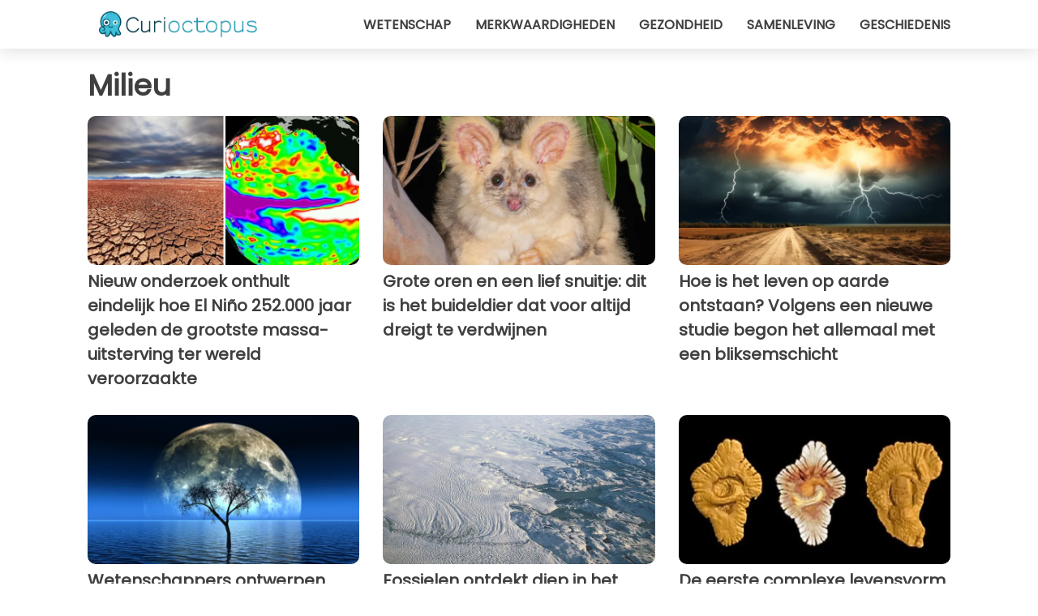

--- FILE ---
content_type: text/html; charset=utf-8
request_url: https://www.curioctopus.nl/categorie/milieu
body_size: 7104
content:
<!DOCTYPE html>
<html lang="nl">
<head>
<meta http-equiv="Content-Type" content="text/html; charset=utf-8" />
<meta name="viewport" content="width=device-width, initial-scale=1.0">
<meta name="description" content="Een verzameling van geselecteerde en bijgewerkte artikelen van de categorie: Milieu" />
<link rel="canonical" href="https://www.curioctopus.nl/categorie/milieu" />
<meta name="theme-color" content="#14798a">
<link rel="preload" as="font" href="https://cdn1.wtvideo.com/fonts/Poppins-latin.ttf" crossorigin>
<link rel="preload" as="font" href="https://cdn1.wtvideo.com/fonts/OpenSans-latin.ttf" crossorigin>
<link rel="preload" href="https://cdn1.wtvideo.com/css/main_new.min.css?v=2.7.3" as="style">
<link rel="stylesheet" href="https://cdn1.wtvideo.com/css/main_new.min.css?v=2.7.3">
<link rel="image_src" href="https://img.wtvideo.com/images/logo_9-s.png" />
<link rel="alternate" type="application/rss+xml" title="Curioctopus RSS Feed" href="https://www.curioctopus.nl/feed/" />
<link rel="icon" href="https://img.wtvideo.com/images/favicon_cu.ico" />
<meta property="og:site_name" content="Curioctopus.nl" />
<meta property="og:locale" content="nl" />
<link rel="preconnect" href="https://cmp.inmobi.com" crossorigin />
<script type="delay" async=true>
(function() {
var host = window.location.hostname;
var element = document.createElement('script');
var firstScript = document.getElementsByTagName('script')[0];
var url = 'https://cmp.inmobi.com'
.concat('/choice/', 'X6HC_NQYG1mgp', '/', host, '/choice.js?tag_version=V3');
var uspTries = 0;
var uspTriesLimit = 3;
element.async = true;
element.type = 'text/javascript';
element.src = url;
firstScript.parentNode.insertBefore(element, firstScript);
function makeStub() {
var TCF_LOCATOR_NAME = '__tcfapiLocator';
var queue = [];
var win = window;
var cmpFrame;
function addFrame() {
var doc = win.document;
var otherCMP = !!(win.frames[TCF_LOCATOR_NAME]);
if (!otherCMP) {
if (doc.body) {
var iframe = doc.createElement('iframe');
iframe.style.cssText = 'display:none';
iframe.name = TCF_LOCATOR_NAME;
doc.body.appendChild(iframe);
} else {
setTimeout(addFrame, 5);
}
}
return !otherCMP;
}
function tcfAPIHandler() {
var gdprApplies;
var args = arguments;
if (!args.length) {
return queue;
} else if (args[0] === 'setGdprApplies') {
if (
args.length > 3 &&
args[2] === 2 &&
typeof args[3] === 'boolean'
) {
gdprApplies = args[3];
if (typeof args[2] === 'function') {
args[2]('set', true);
}
}
} else if (args[0] === 'ping') {
var retr = {
gdprApplies: gdprApplies,
cmpLoaded: false,
cmpStatus: 'stub'
};
if (typeof args[2] === 'function') {
args[2](retr);
}
} else {
if(args[0] === 'init' && typeof args[3] === 'object') {
args[3] = Object.assign(args[3], { tag_version: 'V3' });
}
queue.push(args);
}
}
function postMessageEventHandler(event) {
var msgIsString = typeof event.data === 'string';
var json = {};
try {
if (msgIsString) {
json = JSON.parse(event.data);
} else {
json = event.data;
}
} catch (ignore) {}
var payload = json.__tcfapiCall;
if (payload) {
window.__tcfapi(
payload.command,
payload.version,
function(retValue, success) {
var returnMsg = {
__tcfapiReturn: {
returnValue: retValue,
success: success,
callId: payload.callId
}
};
if (msgIsString) {
returnMsg = JSON.stringify(returnMsg);
}
if (event && event.source && event.source.postMessage) {
event.source.postMessage(returnMsg, '*');
}
},
payload.parameter
);
}
}
while (win) {
try {
if (win.frames[TCF_LOCATOR_NAME]) {
cmpFrame = win;
break;
}
} catch (ignore) {}
if (win === window.top) {
break;
}
win = win.parent;
}
if (!cmpFrame) {
addFrame();
win.__tcfapi = tcfAPIHandler;
win.addEventListener('message', postMessageEventHandler, false);
}
};
makeStub();
var uspStubFunction = function() {
var arg = arguments;
if (typeof window.__uspapi !== uspStubFunction) {
setTimeout(function() {
if (typeof window.__uspapi !== 'undefined') {
window.__uspapi.apply(window.__uspapi, arg);
}
}, 500);
}
};
var checkIfUspIsReady = function() {
uspTries++;
if (window.__uspapi === uspStubFunction && uspTries < uspTriesLimit) {
console.warn('USP is not accessible');
} else {
clearInterval(uspInterval);
}
};
if (typeof window.__uspapi === 'undefined') {
window.__uspapi = uspStubFunction;
var uspInterval = setInterval(checkIfUspIsReady, 6000);
}
})();
</script>
<script async delay="https://www.googletagmanager.com/gtag/js?id=G-BBNB0C3SYY"></script>
<script type="delay">
window.dataLayer = window.dataLayer || [];
function gtag(){dataLayer.push(arguments);}
gtag('js', new Date());
gtag('config', 'G-BBNB0C3SYY');
gtag('event', 'Web page view', {
'event_category': 'Page View',
'event_label': window.location.pathname,
'event_value': 1
});
</script>
<script delay="https://cdn.onesignal.com/sdks/OneSignalSDK.js" defer></script>
<script type="delay">
window.OneSignal = window.OneSignal || [];
OneSignal.push(function() {
OneSignal.init({
appId: "3815dee3-3839-4fa1-84ee-6a268693b3a6",
});
});
</script>
<title>Milieu - Curioctopus.nl</title>
<script type="application/ld+json">
{"@context":"http://schema.org","@type":"CollectionPage","@id":"https://www.curioctopus.nl/categorie/milieu","url":"https://www.curioctopus.nl/categorie/milieu","name":"Milieu","mainEntity":{"@context":"http://schema.org","@type":"ItemList","numberOfItems":24,"itemListElement":[{"@context":"http://schema.org","@type":"ListItem","position":1,"url":"https://www.curioctopus.nl/read/52914/nieuw-onderzoek-onthult-eindelijk-hoe-el-nino-252000-jaar-geleden-de-grootste-massauitsterving-ter-wereld-veroorzaakte"},{"@context":"http://schema.org","@type":"ListItem","position":2,"url":"https://www.curioctopus.nl/read/52859/reuzenkoeskoes-bedreigd-dier-australie"},{"@context":"http://schema.org","@type":"ListItem","position":3,"url":"https://www.curioctopus.nl/read/52737/bliksem-oorsprong-leven-op-aarde"},{"@context":"http://schema.org","@type":"ListItem","position":4,"url":"https://www.curioctopus.nl/read/52734/levensbank-maan"},{"@context":"http://schema.org","@type":"ListItem","position":5,"url":"https://www.curioctopus.nl/read/52722/fossielen-middelste-ijskap-groenland"},{"@context":"http://schema.org","@type":"ListItem","position":6,"url":"https://www.curioctopus.nl/read/52670/de-eerste-complexe-levensvorm-op-aarde-verscheen-mogelijk-veel-eerder-dan-verwacht-de-studie"},{"@context":"http://schema.org","@type":"ListItem","position":7,"url":"https://www.curioctopus.nl/read/52692/nieuwe-houtsoort-koolstofopslag"},{"@context":"http://schema.org","@type":"ListItem","position":8,"url":"https://www.curioctopus.nl/read/52442/waar-bestaat-zand-uit"},{"@context":"http://schema.org","@type":"ListItem","position":9,"url":"https://www.curioctopus.nl/read/52647/donkere-zuurstof-diepte-oceaan-nieuwe-ontdekking"},{"@context":"http://schema.org","@type":"ListItem","position":10,"url":"https://www.curioctopus.nl/read/52626/langzamere-rotatiesnelheid-aarde-nieuwe-studie"},{"@context":"http://schema.org","@type":"ListItem","position":11,"url":"https://www.curioctopus.nl/read/52449/waarom-de-lucht-in-de-bergen-koeler-is"},{"@context":"http://schema.org","@type":"ListItem","position":12,"url":"https://www.curioctopus.nl/read/52362/jongeren-vinden-een-eenvoudige-en-goedkope-manier-om-microplastics-te-filteren-ze-winnen-een-prijs-van-50000"},{"@context":"http://schema.org","@type":"ListItem","position":13,"url":"https://www.curioctopus.nl/read/52389/schimmels-ontdekt-die-plastic-kunnen-afbreken-is-dit-het-juiste-moment"},{"@context":"http://schema.org","@type":"ListItem","position":14,"url":"https://www.curioctopus.nl/read/52356/niet-meer-gebruikte-mijn-in-finland-zal-een-enorme-zwaartekrachtbatterij-worden-die-energie-opslaat"},{"@context":"http://schema.org","@type":"ListItem","position":15,"url":"https://www.curioctopus.nl/read/52108/de-grootste-co2zuiger-ter-wereld-ingehuldigd-in-ijsland-hij-absorbeert-36000-ton-per-jaar"},{"@context":"http://schema.org","@type":"ListItem","position":16,"url":"https://www.curioctopus.nl/read/52090/het-onmisbare-spektakel-van-het-noorderlicht-die-de-wereld-verbaasde-met-de-geomagnetische-storm"},{"@context":"http://schema.org","@type":"ListItem","position":17,"url":"https://www.curioctopus.nl/read/51978/de-reden-waarom-zee-en-oceaanwater-zout-is-waar-is-dit-fenomeen-aan-te-wijten"},{"@context":"http://schema.org","@type":"ListItem","position":18,"url":"https://www.curioctopus.nl/read/52061/de-ontdekking-van-een-nieuwe-soort-die-32-miljoen-jaar-geleden-leefde-is-aangekondigd-een-klein-hert-zonder-gewei"},{"@context":"http://schema.org","@type":"ListItem","position":19,"url":"https://www.curioctopus.nl/read/51691/de-sahara-is-niet-altijd-een-woestijn-geweest-en-zal-in-de-toekomst-weer-vruchtbaar-worden-dat-stelt-een-onderzoek"},{"@context":"http://schema.org","@type":"ListItem","position":20,"url":"https://www.curioctopus.nl/read/51787/een-video-laat-zien-hoe-kaneel-wordt-geoogst-en-het-blijkt-dat-velen-niet-wisten-dat-het-van-een-boom-kwam"},{"@context":"http://schema.org","@type":"ListItem","position":21,"url":"https://www.curioctopus.nl/read/51817/kun-je-geen-zonnepanelen-op-je-dak-plaatsen-nu-zijn-er-zonnebalkons-waardoor-je-over-schone-energie-kunt-beschikken"},{"@context":"http://schema.org","@type":"ListItem","position":22,"url":"https://www.curioctopus.nl/read/51784/wat-is-cloud-seeding-en-hoe-het-werkt-hoe-technologie-de-regen-verandert"},{"@context":"http://schema.org","@type":"ListItem","position":23,"url":"https://www.curioctopus.nl/read/51581/wetenschappers-analyseren-stukjes-glas-gevonden-in-een-australische-krater-de-oorsprong-is-niet-wat-ze-verwachtten"},{"@context":"http://schema.org","@type":"ListItem","position":24,"url":"https://www.curioctopus.nl/read/51586/op-dit-zwarte-strand-in-ijsland-doet-zich-elke-keer-dat-er-een-golf-op-de-kust-beukt-een-oorverdovend-fenomeen-voor"}]}} </script>
</head>
<body class="theme-curio">
<script>
function runScripts(){for(var e=document.querySelectorAll("script"),t=0;t<e.length;t++){var r=e[t];if("delay"==r.getAttribute("type"))try{var a=document.createElement("script");a.type="text/javascript",a.text=r.text,document.head.appendChild(a),r.parentNode&&r.parentNode.removeChild(r)}catch(n){console.error(n)}else if(r.hasAttribute("delay"))try{r.src=r.getAttribute("delay")}catch(i){console.error(i)}}for(var c=document.querySelectorAll("iframe[delay]"),t=0;t<c.length;t++)try{var o=c[t];o.src=o.getAttribute("delay")}catch(l){console.error(l)}}document.addEventListener("DOMContentLoaded",function(){if(window.setTimeout){var e=["click","keydown","scroll"],t=setTimeout(runScripts,3500);function r(){runScripts(),clearTimeout(t);for(var a=0;a<e.length;a++){var n=e[a];window.removeEventListener(n,r,{passive:!0})}}for(var a=0;a<e.length;a++){var n=e[a];window.addEventListener(n,r,{passive:!0})}}else runScripts()});
</script>
<script>
function displayMenu(){document.getElementById("menu-aside").classList.toggle("show"),document.getElementById("menu-aside-toggler").classList.toggle("show")}
</script>
<nav>
<div class="column-layout pad">
<div class="content">
<button id="menu-aside-toggler" class="" onclick="displayMenu()" aria-label="Toggle categories menu">
<svg data-toggle="close" tabindex="-1" width="20" height="17" viewBox="0 0 20 17" fill="none" xmlns="http://www.w3.org/2000/svg">
<svg width="20" height="17" viewBox="0 0 20 17" fill="none" xmlns="http://www.w3.org/2000/svg">
<path d="M18.4673 2.90325C19.1701 2.2395 19.1701 1.16156 18.4673 0.497813C17.7645 -0.165938 16.6231 -0.165938 15.9203 0.497813L10 6.09456L4.07403 0.503123C3.37123 -0.160628 2.22989 -0.160628 1.5271 0.503123C0.824301 1.16687 0.824301 2.24481 1.5271 2.90856L7.45307 8.5L1.53272 14.0967C0.829923 14.7605 0.829923 15.8384 1.53272 16.5022C2.23551 17.1659 3.37685 17.1659 4.07965 16.5022L10 10.9054L15.926 16.4969C16.6288 17.1606 17.7701 17.1606 18.4729 16.4969C19.1757 15.8331 19.1757 14.7552 18.4729 14.0914L12.5469 8.5L18.4673 2.90325Z" fill="#3F3F3F"/>
</svg>
</svg>
<svg data-toggle="open" width="20" height="17" viewBox="0 0 20 17" fill="none" xmlns="http://www.w3.org/2000/svg">
<rect width="20" height="3" fill="#3F3F3F"/>
<rect y="7" width="20" height="3" fill="#3F3F3F"/>
<rect y="14" width="20" height="3" fill="#3F3F3F"/>
</svg>
</button>
<div id="menu-aside" class="categories-mobile">
<ul>
<li class="">
<a href="/section/wetenschap">Wetenschap</a>
</li>
<li class="">
<a href="/section/merkwaardigheden">Merkwaardigheden</a>
</li>
<li class="">
<a href="/section/gezondheid">Gezondheid</a>
</li>
<li class="">
<a href="/section/samenleving">Samenleving</a>
</li>
<li class="">
<a href="/section/geschiedenis">Geschiedenis</a>
</li>
</ul>
</div>
<a class="logo-img" href="/">
<img width="194" height="32" src="https://img.wtvideo.com/images/logo_9-s.png" alt="logo">
</a>
<ul class="categories">
<li class="cat">
<a href="/section/wetenschap">Wetenschap</a>
</li>
<li class="cat">
<a href="/section/merkwaardigheden">Merkwaardigheden</a>
</li>
<li class="cat">
<a href="/section/gezondheid">Gezondheid</a>
</li>
<li class="cat">
<a href="/section/samenleving">Samenleving</a>
</li>
<li class="cat">
<a href="/section/geschiedenis">Geschiedenis</a>
</li>
</ul>
</div>
</div>
</nav>
<main>
<div class="column-layout pad">
<h1 class="category-title">Milieu</h1>
<div class="cards-container">
<div class="card">
<a href="https://www.curioctopus.nl/read/52914/nieuw-onderzoek-onthult-eindelijk-hoe-el-nino-252000-jaar-geleden-de-grootste-massauitsterving-ter-wereld-veroorzaakte">
<div class="og-image-wrapper">
<img src="https://img.wtvideo.com/images/original/52914.jpg" alt="Rechts, 1997–98 El Niño waargenomen door de kunstmatige satelliet TOPEX/Poseidon" width="728" height="400">
</div>
<h2 class="title">Nieuw onderzoek onthult eindelijk hoe El Niño 252.000 jaar geleden de grootste massa-uitsterving ter wereld veroorzaakte</h2>
</a>
</div> 
<div class="card">
<a href="https://www.curioctopus.nl/read/52859/reuzenkoeskoes-bedreigd-dier-australie">
<div class="og-image-wrapper">
<img src="https://img.wtvideo.com/images/original/52859.jpg" alt="Een reuzenkoeskoes in een boom in Queensland, in Australië" width="728" height="400">
</div>
<h2 class="title">Grote oren en een lief snuitje: dit is het buideldier dat voor altijd dreigt te verdwijnen</h2>
</a>
</div> 
<div class="card">
<a href="https://www.curioctopus.nl/read/52737/bliksem-oorsprong-leven-op-aarde">
<div class="og-image-wrapper">
<img src="https://img.wtvideo.com/images/original/52737.jpg" alt="" width="728" height="400">
</div>
<h2 class="title">Hoe is het leven op aarde ontstaan? Volgens een nieuwe studie begon het allemaal met een bliksemschicht</h2>
</a>
</div> 
<div class="card">
<a href="https://www.curioctopus.nl/read/52734/levensbank-maan">
<div class="og-image-wrapper">
<img loading="lazy" src="https://img.wtvideo.com/images/original/52734.jpg" alt="" width="728" height="400">
</div>
<h2 class="title">Wetenschappers ontwerpen een opslagplaats op de maan om de soorten van onze planeet te beschermen</h2>
</a>
</div> 
<div class="card">
<a href="https://www.curioctopus.nl/read/52722/fossielen-middelste-ijskap-groenland">
<div class="og-image-wrapper">
<img loading="lazy" src="https://img.wtvideo.com/images/original/52722.jpg" alt="Hannes Grobe/Wikimedia commons - CC-BY-SA-2.5" width="728" height="400">
</div>
<h2 class="title">Fossielen ontdekt diep in het hart van Groenland: de ijskap was ooit een toendra</h2>
</a>
</div> 
<div class="card">
<a href="https://www.curioctopus.nl/read/52670/de-eerste-complexe-levensvorm-op-aarde-verscheen-mogelijk-veel-eerder-dan-verwacht-de-studie">
<div class="og-image-wrapper">
<img loading="lazy" src="https://img.wtvideo.com/images/original/52670.jpg" alt="Wetenschappers vinden bewijs van voedingsstoffen die deze formaties kunnen hebben gevormd in Gabon" width="728" height="400">
</div>
<h2 class="title">De eerste complexe levensvorm op aarde verscheen mogelijk veel eerder dan verwacht: de studie</h2>
</a>
</div> 
<div class="card">
<a href="https://www.curioctopus.nl/read/52692/nieuwe-houtsoort-koolstofopslag">
<div class="og-image-wrapper">
<img loading="lazy" src="https://img.wtvideo.com/images/original/52692.jpg" alt="Een Liriodendron Tulipifera in La Hulpe, België, in het Domaine Solvay Park" width="728" height="400">
</div>
<h2 class="title">Er is een nieuwe houtsoort ontdekt dat nog nooit eerder is gezien: het zou een keerpunt kunnen betekenen in de koolstofafvang</h2>
</a>
</div> 
<div class="card">
<a href="https://www.curioctopus.nl/read/52442/waar-bestaat-zand-uit">
<div class="og-image-wrapper">
<img loading="lazy" src="https://img.wtvideo.com/images/original/52442.jpg" alt="" width="728" height="400">
</div>
<h2 class="title">Wat is zand en waar bestaat het eigenlijk uit? Het zijn niet alleen stenen</h2>
</a>
</div> 
<div class="card">
<a href="https://www.curioctopus.nl/read/52647/donkere-zuurstof-diepte-oceaan-nieuwe-ontdekking">
<div class="og-image-wrapper">
<img loading="lazy" src="https://img.wtvideo.com/images/original/52647.jpg" alt="Zuurstofproducerende polymetaalknollen in de diepten van de Stille Oceaan" width="728" height="400">
</div>
<h2 class="title">Donkere zuurstofbron ontdekt op de bodem van de oceaan: het zou de oorsprong van het leven kunnen verklaren</h2>
</a>
</div> 
<div class="card">
<a href="https://www.curioctopus.nl/read/52626/langzamere-rotatiesnelheid-aarde-nieuwe-studie">
<div class="og-image-wrapper">
<img loading="lazy" src="https://img.wtvideo.com/images/original/52626.jpg" alt="De rotatiesnelheid van de aarde is langzamer, maar niet alleen om kosmische redenen" width="728" height="400">
</div>
<h2 class="title">Dit is de reden waarom de aarde langzamer draait en de dagen langer worden: volgens een onderzoek is het onze schuld</h2>
</a>
</div> 
<div class="card">
<a href="https://www.curioctopus.nl/read/52449/waarom-de-lucht-in-de-bergen-koeler-is">
<div class="og-image-wrapper">
<img loading="lazy" src="https://img.wtvideo.com/images/original/52449.jpg" alt="" width="728" height="400">
</div>
<h2 class="title">Waarom is het in de bergen koeler dan op zeeniveau, als de warme lucht opstijgt?</h2>
</a>
</div> 
<div class="card">
<a href="https://www.curioctopus.nl/read/52362/jongeren-vinden-een-eenvoudige-en-goedkope-manier-om-microplastics-te-filteren-ze-winnen-een-prijs-van-50000">
<div class="og-image-wrapper">
<img loading="lazy" src="https://img.wtvideo.com/images/original/52362.jpg" alt="De twee studenten die $50.000 hebben gewonnen voor hun innovatieve filtersysteem voor microplastics" width="728" height="400">
</div>
<h2 class="title">Jongeren vinden een eenvoudige en goedkope manier om microplastics te filteren: ze winnen een prijs van $50.000</h2>
</a>
</div> 
<div class="card">
<a href="https://www.curioctopus.nl/read/52389/schimmels-ontdekt-die-plastic-kunnen-afbreken-is-dit-het-juiste-moment">
<div class="og-image-wrapper">
<img loading="lazy" src="https://img.wtvideo.com/images/original/52389.jpg" alt="" width="728" height="400">
</div>
<h2 class="title">Schimmels ontdekt die plastic kunnen afbreken: is dit het juiste moment?</h2>
</a>
</div> 
<div class="card">
<a href="https://www.curioctopus.nl/read/52356/niet-meer-gebruikte-mijn-in-finland-zal-een-enorme-zwaartekrachtbatterij-worden-die-energie-opslaat">
<div class="og-image-wrapper">
<img loading="lazy" src="https://img.wtvideo.com/images/original/52356.jpg" alt="" width="728" height="400">
</div>
<h2 class="title">Niet meer gebruikte mijn in Finland zal een enorme zwaartekrachtbatterij worden die energie opslaat</h2>
</a>
</div> 
<div class="card">
<a href="https://www.curioctopus.nl/read/52108/de-grootste-co2zuiger-ter-wereld-ingehuldigd-in-ijsland-hij-absorbeert-36000-ton-per-jaar">
<div class="og-image-wrapper">
<img loading="lazy" src="https://img.wtvideo.com/images/original/52108.jpg" alt="" width="728" height="400">
</div>
<h2 class="title">De grootste CO₂-zuiger ter wereld ingehuldigd in IJsland: hij absorbeert 36.000 ton per jaar</h2>
</a>
</div> 
<div class="card">
<a href="https://www.curioctopus.nl/read/52090/het-onmisbare-spektakel-van-het-noorderlicht-die-de-wereld-verbaasde-met-de-geomagnetische-storm">
<div class="og-image-wrapper">
<img loading="lazy" src="https://img.wtvideo.com/images/original/52090.jpg" alt="" width="728" height="400">
</div>
<h2 class="title">Het onmisbare spektakel van het Noorderlicht die de wereld verbaasde met de geomagnetische storm</h2>
</a>
</div> 
<div class="card">
<a href="https://www.curioctopus.nl/read/51978/de-reden-waarom-zee-en-oceaanwater-zout-is-waar-is-dit-fenomeen-aan-te-wijten">
<div class="og-image-wrapper">
<img loading="lazy" src="https://img.wtvideo.com/images/original/51978.jpg" alt="" width="728" height="400">
</div>
<h2 class="title">De reden waarom zee- en oceaanwater zout is: waar is dit fenomeen aan te wijten?</h2>
</a>
</div> 
<div class="card">
<a href="https://www.curioctopus.nl/read/52061/de-ontdekking-van-een-nieuwe-soort-die-32-miljoen-jaar-geleden-leefde-is-aangekondigd-een-klein-hert-zonder-gewei">
<div class="og-image-wrapper">
<img loading="lazy" src="https://img.wtvideo.com/images/original/52061.jpg" alt="" width="728" height="400">
</div>
<h2 class="title">De ontdekking van een nieuwe soort, die 32 miljoen jaar geleden leefde, is aangekondigd: een klein hert zonder gewei</h2>
</a>
</div> 
<div class="card">
<a href="https://www.curioctopus.nl/read/51691/de-sahara-is-niet-altijd-een-woestijn-geweest-en-zal-in-de-toekomst-weer-vruchtbaar-worden-dat-stelt-een-onderzoek">
<div class="og-image-wrapper">
<img loading="lazy" src="https://img.wtvideo.com/images/original/51691.jpg" alt="" width="728" height="400">
</div>
<h2 class="title">De Sahara is niet altijd een woestijn geweest en zal in de toekomst weer vruchtbaar worden: dat stelt een onderzoek</h2>
</a>
</div> 
<div class="card">
<a href="https://www.curioctopus.nl/read/51787/een-video-laat-zien-hoe-kaneel-wordt-geoogst-en-het-blijkt-dat-velen-niet-wisten-dat-het-van-een-boom-kwam">
<div class="og-image-wrapper">
<img loading="lazy" src="https://img.wtvideo.com/images/original/51787.jpg" alt="" width="728" height="400">
</div>
<h2 class="title">Een video laat zien hoe kaneel wordt geoogst en het blijkt dat velen niet wisten dat het van een boom kwam</h2>
</a>
</div> 
<div class="card">
<a href="https://www.curioctopus.nl/read/51817/kun-je-geen-zonnepanelen-op-je-dak-plaatsen-nu-zijn-er-zonnebalkons-waardoor-je-over-schone-energie-kunt-beschikken">
<div class="og-image-wrapper">
<img loading="lazy" src="https://img.wtvideo.com/images/original/51817.jpg" alt="Voorbeelden van zonnebalkons met meer of minder integratie van panelen" width="728" height="400">
</div>
<h2 class="title">Kun je geen zonnepanelen op je dak plaatsen? Nu zijn er "zonnebalkons" waardoor je over schone energie kunt beschikken</h2>
</a>
</div> 
<div class="card">
<a href="https://www.curioctopus.nl/read/51784/wat-is-cloud-seeding-en-hoe-het-werkt-hoe-technologie-de-regen-verandert">
<div class="og-image-wrapper">
<img loading="lazy" src="https://img.wtvideo.com/images/original/51784.jpg" alt="Cloud seeding stimuleert regen uit reeds gevormde wolken, maar creëert de wolken niet" width="728" height="400">
</div>
<h2 class="title">Wat is cloud seeding en hoe het werkt: hoe technologie de regen verandert</h2>
</a>
</div> 
<div class="card">
<a href="https://www.curioctopus.nl/read/51581/wetenschappers-analyseren-stukjes-glas-gevonden-in-een-australische-krater-de-oorsprong-is-niet-wat-ze-verwachtten">
<div class="og-image-wrapper">
<img loading="lazy" src="https://img.wtvideo.com/images/original/51581.jpg" alt="Wetenschappers analyseren stukjes glas gevonden in een Australische krater: de oorsprong is niet wat ze verwachtten" width="728" height="400">
</div>
<h2 class="title">Wetenschappers analyseren stukjes glas gevonden in een Australische krater: de oorsprong is niet wat ze verwachtten</h2>
</a>
</div> 
<div class="card">
<a href="https://www.curioctopus.nl/read/51586/op-dit-zwarte-strand-in-ijsland-doet-zich-elke-keer-dat-er-een-golf-op-de-kust-beukt-een-oorverdovend-fenomeen-voor">
<div class="og-image-wrapper">
<img loading="lazy" src="https://img.wtvideo.com/images/original/51586.jpg" alt="Op dit zwarte strand in IJsland doet zich elke keer dat er een golf op de kust beukt een &quot;oorverdovend&quot; fenomeen voor" width="728" height="400">
</div>
<h2 class="title">Op dit zwarte strand in IJsland doet zich elke keer dat er een golf op de kust beukt een "oorverdovend" fenomeen voor</h2>
</a>
</div> 
</div>
</div>
</main>
<footer>
<div class="column-layout pad">
<div class="responsive-items">
<div class="slogan-social">
<div class="slogan"><em>Een zee van verhalen om te vertellen.</em></div>
<div class="social-icons">
<a class="social-icon" href="https://www.facebook.com/pages/Curioctopusnl/1651768215058572" target="_blank" rel="noopener noreferrer">
<svg width="50" height="50" viewBox="0 0 24 24" fill="none" xmlns="http://www.w3.org/2000/svg"><title>Find us on Facebook</title><g clip-path="url(#clip0_276_3019)"><path d="M12 0C5.373 0 0 5.373 0 12C0 18.016 4.432 22.984 10.206 23.852V15.18H7.237V12.026H10.206V9.927C10.206 6.452 11.899 4.927 14.787 4.927C16.17 4.927 16.902 5.03 17.248 5.076V7.829H15.278C14.052 7.829 13.624 8.992 13.624 10.302V12.026H17.217L16.73 15.18H13.624V23.877C19.481 23.083 24 18.075 24 12C24 5.373 18.627 0 12 0Z" fill="white"/></g><defs><clipPath id="clip0_276_3019"><rect width="24" height="24" fill="white"/></clipPath></defs></svg>
</a>
</div>
</div>
<hr class="separator">
<div class="links-container">
<ul class="links">
<li class="links-title"><strong>CONTACTEN</strong></li>
<li><a href="/about-us">Over ons</a></li>
<li><a href="/cont">Contacten</a></li>
<li><a href="https://www.psycode.it" target="_blank">psycode.it</a></li>
</ul>
</div>
<div class="links-container">
<ul class="links">
<li class="links-title"><strong>REDACTIONEEL</strong></li>
<li><a href="/fact-check-policy">Factchecking Policy</a></li>
<li><a href="/correction-policy">Corrections Policy</a></li>
<li><a href="/editorial">Redactionele waarden</a></li>
<li><a href="/ownership">Eigendom (Ownership)</a></li>
<li><a href="/comments">Reacties op sociale media</a></li>
</ul>
</div>
<div class="links-container">
<ul class="links">
<li class="links-title"><strong>JURIDISCH</strong></li>
<li><a href="/privacypolicy">Privacy / Policy</a></li>
<li>
<a class="change-consent" onclick="window.__tcfapi('displayConsentUi', 2, function() {} );" role="button" tabindex="0">Cookie preferences</a>
</li>
</ul>
</div>
</div>
<hr class="separator">
<div><span class="copywrite">© 2025 Curioctopus.nl</span></div>
</div>
</footer>
</body>
</html>